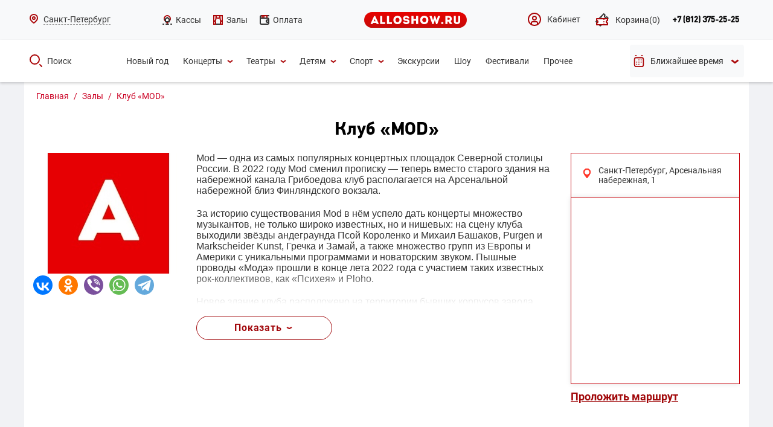

--- FILE ---
content_type: image/svg+xml
request_url: https://alloshow.ru/web/images/icon/24x24/search/red.svg
body_size: 259
content:
<?xml version="1.0" encoding="UTF-8"?>
<svg width="24px" height="24px" viewBox="0 0 24 24" version="1.1" xmlns="http://www.w3.org/2000/svg" xmlns:xlink="http://www.w3.org/1999/xlink">
    <!-- Generator: Sketch 54.1 (76490) - https://sketchapp.com -->
    <title>icn / 24x24 / search / red</title>
    <desc>Created with Sketch.</desc>
    <g id="icn-/-24x24-/-search-/-red" stroke="none" stroke-width="1" fill="none" fill-rule="evenodd">
        <path d="M21,21 L18,18" id="Stroke-3" stroke="#AB0709" stroke-width="2" stroke-linecap="round" stroke-linejoin="round"></path>
        <circle id="Oval" stroke="#AB0709" stroke-width="2" cx="9.5" cy="9.5" r="7.5"></circle>
    </g>
</svg>